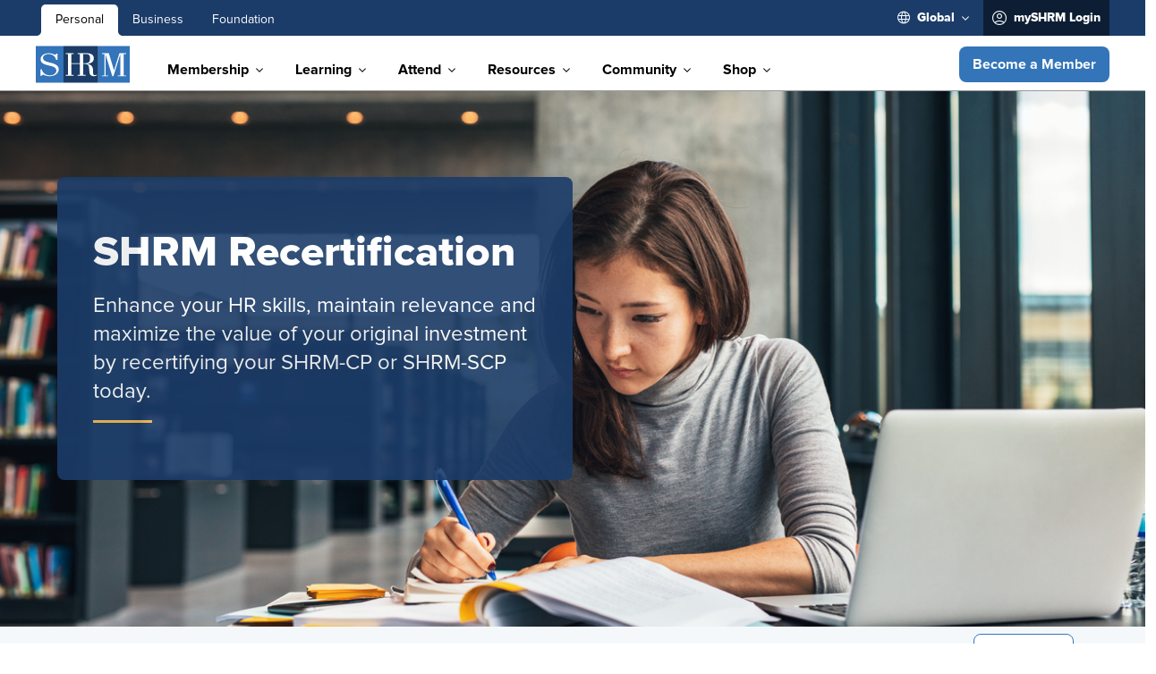

--- FILE ---
content_type: image/svg+xml
request_url: https://s7d9.scene7.com/is/content/shrm/icon-pdc-elearning?ts=1768405889833&dpr=off&fmt=png-alpha&bfc=on
body_size: 1116
content:
<?xml version="1.0" encoding="UTF-8"?>
<svg xmlns="http://www.w3.org/2000/svg" viewBox="0 0 71.55 71.55">
  <defs>
    <style>
      .cls-1 {
        fill: #275d93;
      }

      .cls-2, .cls-3 {
        fill: none;
        stroke: #fff;
        stroke-linejoin: round;
      }

      .cls-3 {
        stroke-linecap: round;
      }
    </style>
  </defs>
  <g id="base">
    <circle class="cls-1" cx="35.78" cy="35.78" r="35.78"/>
  </g>
  <g id="elearning">
    <g>
      <rect class="cls-2" x="15.78" y="18.38" width="40" height="29.57" rx="1.74" ry="1.74"/>
      <line class="cls-3" x1="27.08" y1="53.17" x2="44.47" y2="53.17"/>
      <line class="cls-2" x1="33.17" y1="47.95" x2="33.17" y2="53.17"/>
      <line class="cls-2" x1="38.38" y1="47.95" x2="38.38" y2="53.17"/>
      <g>
        <path class="cls-3" d="M35.78,29.66c0-2.04,4.28-4.75,12.23-4.75v12.9c-7.95,0-12.23,2.72-12.23,4.75,0-2.04-4.28-4.75-12.23-4.75v-12.9c7.95,0,12.23,2.72,12.23,4.75Z"/>
        <line class="cls-3" x1="35.78" y1="29.66" x2="35.78" y2="42.4"/>
      </g>
      <path class="cls-3" d="M33.06,30.67c-1.6-.61-3.69-1.1-6.09-1.42"/>
      <path class="cls-3" d="M33.06,34.74c-1.61-.62-3.72-1.11-6.14-1.42"/>
      <path class="cls-3" d="M38.49,30.67c1.61-.62,3.72-1.11,6.14-1.42"/>
      <path class="cls-3" d="M38.49,34.74c1.62-.62,3.72-1.11,6.15-1.42"/>
    </g>
  </g>
</svg>

--- FILE ---
content_type: image/svg+xml
request_url: https://s7d9.scene7.com/is/content/shrm/icon-pdc-calendar?ts=1768405889609&dpr=off&fmt=png-alpha&bfc=on
body_size: 1038
content:
<?xml version="1.0" encoding="UTF-8"?>
<svg xmlns="http://www.w3.org/2000/svg" viewBox="0 0 71.55 71.55">
  <defs>
    <style>
      .cls-1 {
        fill: #275d93;
      }

      .cls-2 {
        fill: none;
        stroke: #fff;
        stroke-linecap: round;
        stroke-linejoin: round;
      }
    </style>
  </defs>
  <g id="base">
    <circle class="cls-1" cx="35.78" cy="35.78" r="35.78"/>
  </g>
  <g id="calendar">
    <g>
      <polyline class="cls-2" points="22.73 19.25 15.78 19.25 15.78 55.78 55.78 55.78 55.78 19.25 48.82 19.25"/>
      <rect class="cls-2" x="22.73" y="15.78" width="5.22" height="6.96"/>
      <rect class="cls-2" x="43.6" y="15.78" width="5.22" height="6.96"/>
      <line class="cls-2" x1="27.95" y1="19.25" x2="43.6" y2="19.25"/>
      <line class="cls-2" x1="15.78" y1="27.95" x2="55.78" y2="27.95"/>
      <line class="cls-2" x1="26.21" y1="31.43" x2="26.21" y2="52.3"/>
      <line class="cls-2" x1="34.91" y1="31.43" x2="34.91" y2="52.3"/>
      <line class="cls-2" x1="43.6" y1="31.43" x2="43.6" y2="52.3"/>
      <line class="cls-2" x1="19.25" y1="34.91" x2="52.3" y2="34.91"/>
      <line class="cls-2" x1="19.25" y1="41.86" x2="52.3" y2="41.86"/>
      <line class="cls-2" x1="19.25" y1="48.82" x2="52.3" y2="48.82"/>
    </g>
  </g>
</svg>

--- FILE ---
content_type: image/svg+xml
request_url: https://s7d9.scene7.com/is/content/shrm/icon-pdc-ondemand?ts=1768405889800&dpr=off&fmt=png-alpha&bfc=on
body_size: 357
content:
<?xml version="1.0" encoding="UTF-8"?>
<svg xmlns="http://www.w3.org/2000/svg" viewBox="0 0 71.55 71.55">
  <defs>
    <style>
      .cls-1 {
        fill: #275d93;
      }

      .cls-2 {
        fill: none;
        stroke: #fff;
        stroke-linecap: round;
        stroke-linejoin: round;
      }
    </style>
  </defs>
  <g id="base">
    <circle class="cls-1" cx="35.78" cy="35.78" r="35.78"/>
  </g>
  <g id="on_demand">
    <g>
      <circle class="cls-2" cx="35.78" cy="35.78" r="19.72"/>
      <polygon class="cls-2" points="30.4 42.95 30.4 28.6 44.74 35.78 30.4 42.95"/>
    </g>
  </g>
</svg>

--- FILE ---
content_type: image/svg+xml
request_url: https://s7d9.scene7.com/is/content/shrm/icon-pdc-webcasts?ts=1768405889867&dpr=off&fmt=png-alpha&bfc=on
body_size: 1014
content:
<?xml version="1.0" encoding="UTF-8"?>
<svg xmlns="http://www.w3.org/2000/svg" viewBox="0 0 71.55 71.55">
  <defs>
    <style>
      .cls-1 {
        fill: #275d93;
      }

      .cls-2, .cls-3 {
        fill: none;
        stroke: #fff;
        stroke-linejoin: round;
      }

      .cls-3 {
        stroke-linecap: round;
      }
    </style>
  </defs>
  <g id="base">
    <circle class="cls-1" cx="35.78" cy="35.78" r="35.78"/>
  </g>
  <g id="webcasts">
    <g>
      <g>
        <rect class="cls-2" x="15.78" y="18.38" width="40" height="29.57" rx="1.74" ry="1.74"/>
        <line class="cls-3" x1="27.08" y1="53.17" x2="44.47" y2="53.17"/>
        <line class="cls-2" x1="33.17" y1="47.95" x2="33.17" y2="53.17"/>
        <line class="cls-2" x1="38.38" y1="47.95" x2="38.38" y2="53.17"/>
      </g>
      <g>
        <path class="cls-3" d="M23.78,47.15v-1.2c0-1.32,1.04-2.69,2.31-3.06l6.09-1.74v-3.35"/>
        <path class="cls-3" d="M39.38,37.79v3.35l6.09,1.74c1.27.36,2.31,1.74,2.31,3.06v1.2"/>
        <path class="cls-3" d="M42.98,31c0,4.34-3.22,7.85-7.2,7.85s-7.2-3.52-7.2-7.85,3.22-7.85,7.2-7.85,7.2,3.52,7.2,7.85Z"/>
        <path class="cls-3" d="M42.87,29.66c-1.2,1.2-4.6,1.11-5.9-1.3-2.4,2.4-6.3,2.4-8.24,1.03"/>
      </g>
    </g>
  </g>
</svg>

--- FILE ---
content_type: image/svg+xml
request_url: https://s7d9.scene7.com/is/content/shrm/icon-pdc-credentials?ts=1768405889767&dpr=off&fmt=png-alpha&bfc=on
body_size: 1234
content:
<?xml version="1.0" encoding="UTF-8"?>
<svg xmlns="http://www.w3.org/2000/svg" viewBox="0 0 71.55 71.55">
  <defs>
    <style>
      .cls-1 {
        fill: #275d93;
      }

      .cls-2 {
        fill: none;
        stroke: #fff;
        stroke-linejoin: round;
      }
    </style>
  </defs>
  <g id="base">
    <circle class="cls-1" cx="35.78" cy="35.78" r="35.78"/>
  </g>
  <g id="specialty_cred">
    <g>
      <path class="cls-2" d="M31.32,15.14c.58-1.93,2.4-3.25,4.45-3.25s3.87,1.32,4.45,3.25l.03.1.08-.06c1.63-1.23,3.89-1.26,5.56-.08,1.67,1.18,2.34,3.29,1.65,5.19l-.04.1h.11c2.06-.06,3.91,1.22,4.55,3.13.63,1.91-.09,4-1.79,5.14l-.09.06.09.06c1.7,1.14,2.43,3.23,1.79,5.14-.64,1.91-2.49,3.18-4.55,3.13h-.11s.04.09.04.09c.69,1.89.02,4.01-1.65,5.19-1.67,1.18-3.93,1.15-5.56-.08l-.08-.06-.03.1c-.58,1.93-2.4,3.25-4.45,3.25s-3.87-1.32-4.45-3.25l-.03-.1-.08.06c-1.63,1.23-3.89,1.26-5.56.08-1.67-1.18-2.34-3.29-1.65-5.19l.04-.1h-.11c-2.06.06-3.91-1.22-4.55-3.13-.63-1.91.09-4,1.79-5.14l.09-.06-.09-.06c-1.7-1.14-2.43-3.23-1.79-5.14.64-1.91,2.49-3.18,4.55-3.13h.11s-.04-.09-.04-.09c-.69-1.89-.02-4,1.65-5.19,1.67-1.18,3.93-1.15,5.56.08l.08.06.03-.1Z"/>
      <polyline class="cls-2" points="44.08 46.16 44.08 59.66 35.78 51.35 27.47 59.66 27.47 46.16"/>
      <polygon class="cls-2" points="35.78 18.12 38.89 24.35 45.12 24.35 39.93 29.54 42.01 36.81 35.78 32.92 29.54 36.81 31.62 29.54 26.43 24.35 32.66 24.35 35.78 18.12"/>
    </g>
  </g>
</svg>

--- FILE ---
content_type: image/svg+xml
request_url: https://www.shrm.org/content/dam/en/shrm/icons/icon-social-media-youtube.svg
body_size: 301
content:
<?xml version="1.0" encoding="UTF-8"?>
<svg id="Layer_1" xmlns="http://www.w3.org/2000/svg" version="1.1" viewBox="0 0 33 33">
  <!-- Generator: Adobe Illustrator 29.5.1, SVG Export Plug-In . SVG Version: 2.1.0 Build 141)  -->
  <defs>
    <style>
      .st0 {
        fill: #fff;
      }

      .st1 {
        fill: #1b3c69;
      }
    </style>
  </defs>
  <g id="youtube">
    <circle id="Ellipse_7" class="st1" cx="16.5" cy="16.5" r="16.5"/>
    <path id="Vector" class="st0" d="M26.56,12.19c-.24-.86-.95-1.54-1.86-1.77-1.64-.42-8.2-.42-8.2-.42,0,0-6.57,0-8.2.42-.9.23-1.62.91-1.86,1.77-.44,1.56-.44,4.82-.44,4.82,0,0,0,3.26.44,4.82.24.86.95,1.51,1.86,1.74,1.64.42,8.2.42,8.2.42,0,0,6.57,0,8.2-.42.9-.23,1.62-.88,1.86-1.74.44-1.56.44-4.82.44-4.82,0,0,0-3.26-.44-4.82ZM14.35,19.97v-5.92l5.49,2.96-5.49,2.96Z"/>
  </g>
</svg>

--- FILE ---
content_type: application/x-javascript
request_url: https://assets.adobedtm.com/e857ea722210/c60b88468d27/c1fb895ba60b/RCfeba2a4a8d85439ca2b0d8d2284b4578-source.min.js
body_size: 306
content:
// For license information, see `https://assets.adobedtm.com/e857ea722210/c60b88468d27/c1fb895ba60b/RCfeba2a4a8d85439ca2b0d8d2284b4578-source.js`.
_satellite.__registerScript('https://assets.adobedtm.com/e857ea722210/c60b88468d27/c1fb895ba60b/RCfeba2a4a8d85439ca2b0d8d2284b4578-source.min.js', "<script> (function(){ var s = document.createElement('script'); var h = document.querySelector('head') || document.body; s.src = 'https://acsbapp.com/apps/app/dist/js/app.js'; s.async = true; s.onload = function(){ acsbJS.init({ statementLink : '', footerHtml : '', hideMobile : false, hideTrigger : false, disableBgProcess : false, language : 'en', position : 'left', leadColor : '#146ff8', triggerColor : '#146ff8', triggerRadius : '50%', triggerPositionX : 'right', triggerPositionY : 'bottom', triggerIcon : 'people', triggerSize : 'medium', triggerOffsetX : 20, triggerOffsetY : 80, mobile :{ triggerSize : 'small', triggerPositionX : 'right', triggerPositionY : 'bottom', triggerOffsetX : 10, triggerOffsetY : 10, triggerRadius : '50%' }\n}); }; h.appendChild(s); })(); </script>");

--- FILE ---
content_type: image/svg+xml
request_url: https://s7d9.scene7.com/is/content/shrm/icon-pdc-education?ts=1768405889642&dpr=off&fmt=png-alpha&bfc=on
body_size: 570
content:
<?xml version="1.0" encoding="UTF-8"?>
<svg xmlns="http://www.w3.org/2000/svg" viewBox="0 0 71.55 71.55">
  <defs>
    <style>
      .cls-1 {
        fill: #275d93;
      }

      .cls-2 {
        fill: none;
        stroke: #fff;
        stroke-linecap: round;
        stroke-linejoin: round;
      }
    </style>
  </defs>
  <g id="base">
    <circle class="cls-1" cx="35.78" cy="35.78" r="35.78"/>
  </g>
  <g id="education">
    <g>
      <polygon class="cls-2" points="37.39 39.01 60.01 29.31 37.39 19.62 14.77 29.31 37.39 39.01"/>
      <polyline class="cls-2" points="24.47 34.16 24.47 45.47 37.39 51.93 50.32 45.47 50.32 34.16"/>
      <line class="cls-2" x1="14.77" y1="29.31" x2="14.77" y2="40.62"/>
      <polyline class="cls-2" points="14.77 40.62 11.54 50.32 18 50.32 14.77 40.62"/>
    </g>
  </g>
</svg>

--- FILE ---
content_type: image/svg+xml
request_url: https://s7d9.scene7.com/is/content/shrm/icon-pdc-membership?ts=1768405889676&dpr=off&fmt=png-alpha&bfc=on
body_size: 832
content:
<?xml version="1.0" encoding="UTF-8"?>
<svg xmlns="http://www.w3.org/2000/svg" viewBox="0 0 71.55 71.55">
  <defs>
    <style>
      .cls-1 {
        fill: #275d93;
      }

      .cls-2 {
        fill: none;
        stroke: #fff;
        stroke-linecap: round;
        stroke-linejoin: round;
      }
    </style>
  </defs>
  <g id="base">
    <circle class="cls-1" cx="35.78" cy="35.78" r="35.78"/>
  </g>
  <g id="membership">
    <g>
      <g>
        <circle class="cls-2" cx="20.89" cy="31.49" r="5.32"/>
        <path class="cls-2" d="M24.24,45.31h-11.86c0-4.7,3.81-8.51,8.51-8.51,2.82,0,5.32,1.37,6.86,3.48"/>
      </g>
      <g>
        <circle class="cls-2" cx="50.66" cy="31.49" r="5.32"/>
        <path class="cls-2" d="M43.8,40.29c1.55-2.11,4.05-3.48,6.87-3.48,4.7,0,8.51,3.81,8.51,8.51h-11.86"/>
      </g>
      <path class="cls-2" d="M43.46,29.63c0,4.24-3.44,7.68-7.68,7.68s-7.68-3.44-7.68-7.68,3.44-7.68,7.68-7.68,7.68,3.44,7.68,7.68Z"/>
      <path class="cls-2" d="M48.06,49.6h-24.58c0-6.79,5.5-12.29,12.29-12.29s12.29,5.5,12.29,12.29Z"/>
    </g>
  </g>
</svg>

--- FILE ---
content_type: image/svg+xml
request_url: https://s7d9.scene7.com/is/content/shrm/icon-pdc-podcasts?ts=1768405889710&dpr=off&fmt=png-alpha&bfc=on
body_size: 1305
content:
<?xml version="1.0" encoding="UTF-8"?>
<svg xmlns="http://www.w3.org/2000/svg" viewBox="0 0 71.55 71.55">
  <defs>
    <style>
      .cls-1 {
        fill: #275d93;
      }

      .cls-2, .cls-3 {
        fill: none;
        stroke: #fff;
        stroke-linejoin: round;
      }

      .cls-3 {
        stroke-linecap: round;
      }
    </style>
  </defs>
  <g id="base">
    <circle class="cls-1" cx="35.78" cy="35.78" r="35.78"/>
  </g>
  <g id="podcasts">
    <g>
      <path class="cls-2" d="M48.24,36.81c0,6.88-5.58,12.46-12.46,12.46s-12.46-5.58-12.46-12.46v-12.46c0-6.88,5.58-12.46,12.46-12.46s12.46,5.58,12.46,12.46v12.46Z"/>
      <path class="cls-3" d="M19.16,32.66v4.15c0,9.29,7.32,16.62,16.62,16.62s16.62-7.32,16.62-16.62v-4.15"/>
      <line class="cls-3" x1="35.78" y1="53.43" x2="35.78" y2="59.66"/>
      <line class="cls-3" x1="35.78" y1="11.89" x2="35.78" y2="18.12"/>
      <line class="cls-3" x1="39.93" y1="12.6" x2="39.93" y2="18.12"/>
      <line class="cls-3" x1="31.62" y1="12.6" x2="31.62" y2="18.12"/>
      <line class="cls-2" x1="19.16" y1="36.81" x2="52.39" y2="36.81"/>
      <line class="cls-3" x1="23.31" y1="24.35" x2="31.62" y2="24.35"/>
      <line class="cls-3" x1="23.31" y1="28.51" x2="31.62" y2="28.51"/>
      <line class="cls-3" x1="48.24" y1="24.35" x2="39.93" y2="24.35"/>
      <line class="cls-3" x1="48.24" y1="28.51" x2="39.93" y2="28.51"/>
      <line class="cls-3" x1="23.31" y1="32.66" x2="31.62" y2="32.66"/>
      <line class="cls-3" x1="48.24" y1="32.66" x2="39.93" y2="32.66"/>
    </g>
  </g>
</svg>